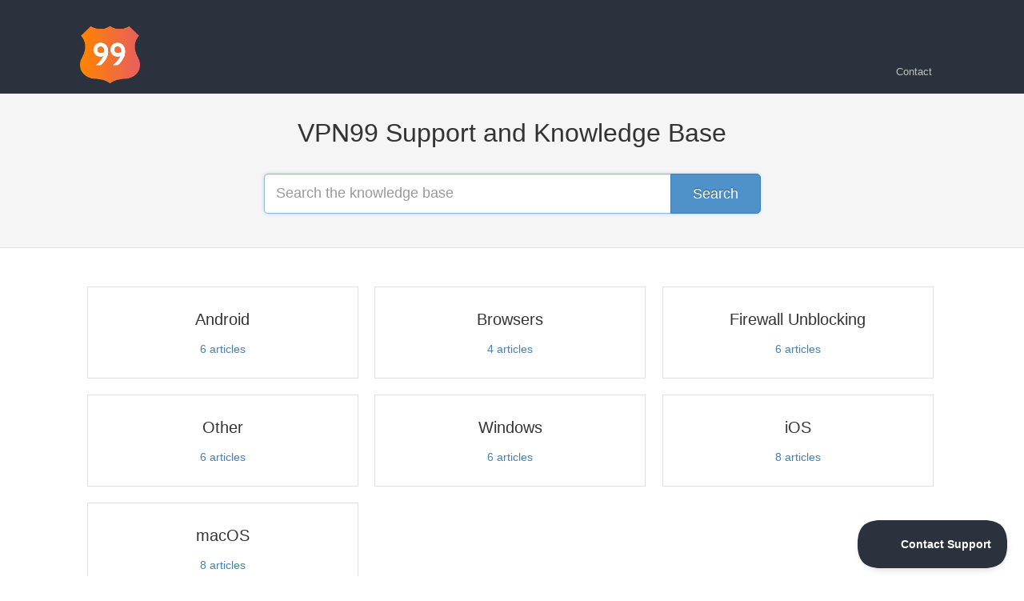

--- FILE ---
content_type: text/html; charset=utf-8
request_url: https://support.vpn99.net/
body_size: 3000
content:


<!DOCTYPE html>
<html>
    
<head>
    <meta charset="utf-8"/>
    <title>VPN99 Knowledge Base</title>
    <meta name="viewport" content="width=device-width, maximum-scale=1"/>
    <meta name="apple-mobile-web-app-capable" content="yes"/>
    <meta name="format-detection" content="telephone=no">
    <meta name="description" content="VPN99 Knowledge Base — quick, actionable guides and troubleshooting tips to help you install, optimize and use VPN99 from any country."/>
    <meta name="author" content="Webistics Holdings Ltd"/>
    <link rel="canonical" href="https://support.vpn99.net"/>
    

    
        <link rel="stylesheet" href="//d3eto7onm69fcz.cloudfront.net/assets/stylesheets/launch-1768929110703.css">
    
    <style>
        body { background: #ffffff; }
        .navbar .navbar-inner { background: #2c323d; }
        .navbar .nav li a, 
        .navbar .icon-private-w  { color: #c0c0c0; }
        .navbar .brand, 
        .navbar .nav li a:hover, 
        .navbar .nav li a:focus, 
        .navbar .nav .active a, 
        .navbar .nav .active a:hover, 
        .navbar .nav .active a:focus  { color: #ffffff; }
        .navbar a:hover .icon-private-w, 
        .navbar a:focus .icon-private-w, 
        .navbar .active a .icon-private-w, 
        .navbar .active a:hover .icon-private-w, 
        .navbar .active a:focus .icon-private-w { color: #ffffff; }
        #serp-dd .result a:hover,
        #serp-dd .result > li.active,
        #fullArticle strong a,
        #fullArticle a strong,
        .collection a,
        .contentWrapper a,
        .most-pop-articles .popArticles a,
        .most-pop-articles .popArticles a:hover span,
        .category-list .category .article-count,
        .category-list .category:hover .article-count { color: #4381b5; }
        #fullArticle, 
        #fullArticle p, 
        #fullArticle ul, 
        #fullArticle ol, 
        #fullArticle li, 
        #fullArticle div, 
        #fullArticle blockquote, 
        #fullArticle dd, 
        #fullArticle table { color:#585858; }
    </style>
    
    <link rel="apple-touch-icon-precomposed" href="//d33v4339jhl8k0.cloudfront.net/docs/assets/656510b27e5f170085390188/images/657f5a4d4773693a6d83e287/Logo.png">
    <link rel="shortcut icon" type="image/png" href="//d33v4339jhl8k0.cloudfront.net/docs/assets/656510b27e5f170085390188/images/657f5a4de020fe4b2fcaf185/Logo.png">
    <!--[if lt IE 9]>
    
        <script src="//d3eto7onm69fcz.cloudfront.net/assets/javascripts/html5shiv.min.js"></script>
    
    <![endif]-->
    
        <script type="application/ld+json">
        {"@context":"https://schema.org","@type":"WebSite","url":"https://support.vpn99.net","potentialAction":{"@type":"SearchAction","target":"https://support.vpn99.net/search?query={query}","query-input":"required name=query"}}
        </script>
    
    
        
<!-- Google tag (gtag.js) -->
<script async src="https://www.googletagmanager.com/gtag/js?id=G-X36RW2R6RC"></script>
<script>
  window.dataLayer = window.dataLayer || [];
  function gtag(){dataLayer.push(arguments);}
  gtag('js', new Date());

  gtag('config', 'G-X36RW2R6RC');
</script>

    
</head>
    <body>
        <script>
            window.onload = function() {
                $("#searchBar input.search-query" ).focus();
            };
        </script>
        
<header id="mainNav" class="navbar">
    <div class="navbar-inner">
        <div class="container-fluid">
            <a class="brand" href="/">
            
                
                    <img src="//d33v4339jhl8k0.cloudfront.net/docs/assets/656510b27e5f170085390188/images/657f5a4d75eb4a5f70498d45/Logo.png" alt="VPN99 Knowledge Base" width="75" height="75">
                

            
            </a>
            
                <button type="button" class="btn btn-navbar" data-toggle="collapse" data-target=".nav-collapse">
                    <span class="sr-only">Toggle Navigation</span>
                    <span class="icon-bar"></span>
                    <span class="icon-bar"></span>
                    <span class="icon-bar"></span>
                </button>
            
            <div class="nav-collapse collapse">
                <nav role="navigation"><!-- added for accessibility -->
                <ul class="nav">
                    
                    
                    
                        <li id="contact"><a href="#" class="contactUs" onclick="window.Beacon('open')">Contact</a></li>
                        <li id="contactMobile"><a href="#" class="contactUs" onclick="window.Beacon('open')">Contact</a></li>
                    
                </ul>
                </nav>
            </div><!--/.nav-collapse -->
        </div><!--/container-->
    </div><!--/navbar-inner-->
</header>
        <section id="docsSearch">
            
                <h1>VPN99 Support and Knowledge Base</h1>
            
             

<form action="/search" method="GET" id="searchBar" autocomplete="off">
    
                <input type="text" name="query" title="search-query" class="search-query" placeholder="Search the knowledge base" aria-label="Search the knowledge base" value="">
                <button type="submit" aria-label="Search"><i class="icon-search lp"></i><span>Search</span></button>
                <div id="serp-dd" style="display:none;">
                    <ul class="result"></ul>
                </div>
            
</form>

        </section><!--/docsSearch-->
        <section id="contentArea" class="container-fluid">
            

    <div id="noResults" style="display:none;">No results found</div>
    
        <!-- Site has only one collection -->
        
            
                
                    <section class="category-list">
                        
                            
                                <a class="category" id="category-25" href="/category/25-android">
                                    <h3>Android</h3>
                                    <p></p>
                                    <p class="article-count">                                        
                                        
                                            <span class="notranslate">6</span> articles
                                                                                
                                    </p>
                                </a><!-- /category -->
                            
                        
                            
                                <a class="category" id="category-26" href="/category/26-browsers">
                                    <h3>Browsers</h3>
                                    <p></p>
                                    <p class="article-count">                                        
                                        
                                            <span class="notranslate">4</span> articles
                                                                                
                                    </p>
                                </a><!-- /category -->
                            
                        
                            
                                <a class="category" id="category-27" href="/category/27-unblocking-russia-china-uae">
                                    <h3>Firewall Unblocking</h3>
                                    <p></p>
                                    <p class="article-count">                                        
                                        
                                            <span class="notranslate">6</span> articles
                                                                                
                                    </p>
                                </a><!-- /category -->
                            
                        
                            
                                <a class="category" id="category-42" href="/category/42-other">
                                    <h3>Other</h3>
                                    <p></p>
                                    <p class="article-count">                                        
                                        
                                            <span class="notranslate">6</span> articles
                                                                                
                                    </p>
                                </a><!-- /category -->
                            
                        
                            
                                <a class="category" id="category-22" href="/category/22-windows">
                                    <h3>Windows</h3>
                                    <p></p>
                                    <p class="article-count">                                        
                                        
                                            <span class="notranslate">6</span> articles
                                                                                
                                    </p>
                                </a><!-- /category -->
                            
                        
                            
                                <a class="category" id="category-24" href="/category/24-ios">
                                    <h3>iOS</h3>
                                    <p></p>
                                    <p class="article-count">                                        
                                        
                                            <span class="notranslate">8</span> articles
                                                                                
                                    </p>
                                </a><!-- /category -->
                            
                        
                            
                                <a class="category" id="category-23" href="/category/23-macos">
                                    <h3>macOS</h3>
                                    <p></p>
                                    <p class="article-count">                                        
                                        
                                            <span class="notranslate">8</span> articles
                                                                                
                                    </p>
                                </a><!-- /category -->
                            
                        
                    </section><!-- /category-list -->
                
            
        
    

            <footer class="center">
                

<p>&copy;
    
        <a href="https://vpn99.net">Webistics Holdings Ltd</a>
    
    2026. <span>Powered by <a rel="nofollow noopener noreferrer" href="https://www.helpscout.com/docs-refer/?co=Webistics+Holdings+Ltd&utm_source=docs&utm_medium=footerlink&utm_campaign=Docs+Branding" target="_blank">Help Scout</a></span>
    
        
    
</p>

            </footer>
        </section><!--/.fluid-container-->
        
            

<script id="beaconLoader" type="text/javascript">!function(e,t,n){function a(){var e=t.getElementsByTagName("script")[0],n=t.createElement("script");n.type="text/javascript",n.async=!0,n.src="https://beacon-v2.helpscout.net",e.parentNode.insertBefore(n,e)}if(e.Beacon=n=function(t,n,a){e.Beacon.readyQueue.push({method:t,options:n,data:a})},n.readyQueue=[],"complete"===t.readyState)return a();e.attachEvent?e.attachEvent("onload",a):e.addEventListener("load",a,!1)}(window,document,window.Beacon||function(){});</script>
<script type="text/javascript">window.Beacon('init', '7909e0d8-13b8-4ae5-8e38-1d82f3a0f968')</script>

<script type="text/javascript">
    function hashChanged() {
        var hash = window.location.hash.substring(1); 
        if (hash === 'contact') {
            window.Beacon('open')
        }
    }

    if (window.location.hash) {
        hashChanged()
    }

    window.onhashchange = function () {
        hashChanged()
    }

    window.addEventListener('hashchange', hashChanged, false);

</script>

        
        
    <script src="//d3eto7onm69fcz.cloudfront.net/assets/javascripts/app4.min.js"></script>

<script>
// keep iOS links from opening safari
if(("standalone" in window.navigator) && window.navigator.standalone){
// If you want to prevent remote links in standalone web apps opening Mobile Safari, change 'remotes' to true
var noddy, remotes = false;
document.addEventListener('click', function(event) {
noddy = event.target;
while(noddy.nodeName !== "A" && noddy.nodeName !== "HTML") {
noddy = noddy.parentNode;
}

if('href' in noddy && noddy.href.indexOf('http') !== -1 && (noddy.href.indexOf(document.location.host) !== -1 || remotes)){
event.preventDefault();
document.location.href = noddy.href;
}

},false);
}
</script>
    </body>
</html>
